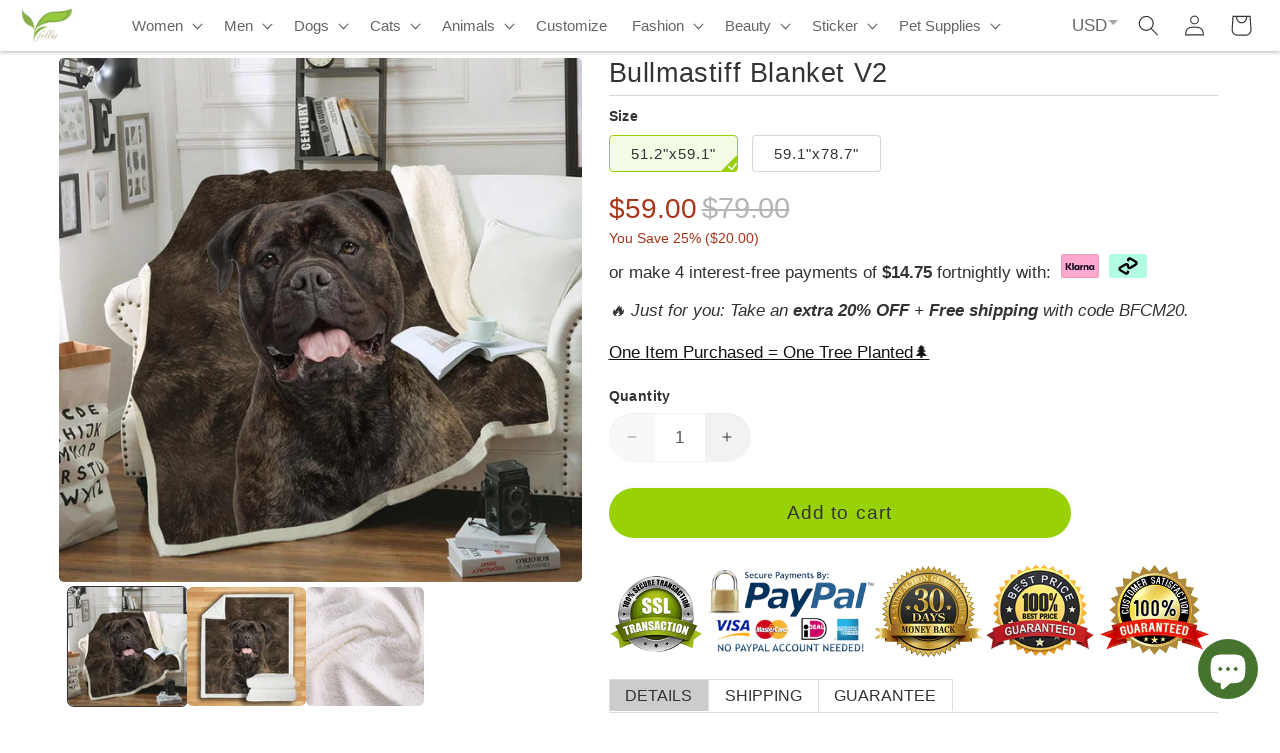

--- FILE ---
content_type: text/css
request_url: https://follus.com/cdn/shop/t/31/assets/component-price.css?v=49014187342643082481735349673
body_size: -126
content:
.price{font-size:1.6rem;letter-spacing:.1rem;line-height:calc(1 + .5 / var(--font-body-scale));color:rgb(var(--color-foreground))}.price>*{display:inline-block;vertical-align:top}.price.price--unavailable{visibility:hidden}.price--end{text-align:right;color:#a7351b;font-size:1.7rem}.price .price-item{display:inline-block;margin:0;color:#a7351b}.price .price-item-savings{display:block;font-size:1.3rem}.price__regular .price-item--regular{margin-right:0}.price:not(.price--show-badge) .price-item--last:last-of-type{margin:0}.product .price-item--last,.product .price__sale .price-item.price-item--regular{font-size:28px}.product ul.list-unstyled .price-item.price-item--regular{font-size:12px}.product ul.list-unstyled .price-item.price-item--sale.price-item--last,.product ul.list-unstyled .price__regular .price-item.price-item--regular{font-size:15px}@media screen and (min-width: 750px){.price{margin-bottom:0}}.price.price--large.price--show-badge .price-item.price-item--regular{font-size:2.8rem}.price--large{font-size:1.6rem;line-height:calc(1 + .5 / var(--font-body-scale));letter-spacing:0}@media screen and (min-width: 750px){.price--large{font-size:1.8rem}}.price--sold-out .price__availability,.price__regular{display:block}.price__sale,.price__availability,.price .price__badge-sale,.price .price__badge-sold-out,.price--on-sale .price__regular,.price--on-sale .price__availability{display:none}.price--sold-out .price__badge-sold-out,.price--on-sale .price__badge-sale,.volume-pricing--sale-badge .price__badge-sale{display:inline-block}.volume-pricing--sale-badge .price__badge-sale{margin-left:.5rem}.price--on-sale .price__sale{display:initial;flex-direction:row;flex-wrap:wrap}.price--center{display:initial;justify-content:center}.price--on-sale .price-item--regular{text-decoration:line-through;color:#b6b5b5;font-size:1.6rem}.unit-price{display:block;font-size:1.1rem;letter-spacing:.04rem;line-height:calc(1 + .2 / var(--font-body-scale));margin-top:.2rem;text-transform:uppercase;color:rgba(var(--color-foreground),.7)}
/*# sourceMappingURL=/cdn/shop/t/31/assets/component-price.css.map?v=49014187342643082481735349673 */


--- FILE ---
content_type: text/css
request_url: https://follus.com/cdn/shop/t/31/assets/component-mega-menu.css?v=143804286021207146421735349673
body_size: -118
content:
.mega-menu{position:static}.mega-menu__content{background-color:rgb(var(--color-background));border-left:0;border-radius:0;border-right:0;left:0;overflow-y:auto;padding-bottom:3rem;padding-top:3rem;position:absolute;right:0;top:100%}.shopify-section-header-sticky .mega-menu__content{max-height:calc(100vh - var(--header-bottom-position-desktop, 20rem) - 4rem)}.header-wrapper--border-bottom .mega-menu__content{border-top:0}.js .mega-menu__content{opacity:0;transform:translateY(-1.5rem)}.mega-menu[open] .mega-menu__content{opacity:1;transform:translateY(0)}.mega-menu__list{display:grid;gap:2.4rem 1.5rem;grid-template-columns:repeat(6,minmax(0,1fr));list-style:none}.mega-menu__list.page-width>li>a:not(.alv2NoHasLv3){font-weight:1000;border-bottom:1px solid #999}.mega-menu__list.page-width{padding:0 2rem}.mega-menu__link{color:rgba(var(--color-foreground),.75);display:block;line-height:calc(1 + .3 / var(--font-body-scale));padding-bottom:.6rem;padding-top:.6rem;text-decoration:none;transition:text-decoration var(--duration-short) ease;word-wrap:break-word}.mega-menu__link--level-2{font-weight:700}.header--top-center .mega-menu__list{display:flex;justify-content:center;flex-wrap:wrap;column-gap:0}.header--top-center .mega-menu__list>li{width:16%;padding-right:2.4rem}.mega-menu__link:hover,.mega-menu__link--active{color:rgb(var(--color-primary-c));text-decoration:none}.mega-menu__link--active:hover{text-decoration-thickness:.2rem}.mega-menu .mega-menu__list--condensed{display:flex}.mega-menu__list--condensed .mega-menu__link{font-weight:400}.mega-menu__list--condensed__lv2NoHasLv3{flex-direction:column}.mega-menu__content__lv2NoHasLv3{width:250px;box-shadow:0 0 5px;background-color:#f9f9f9}.mega-menu__list__lv2NoHasLv3{gap:1rem}
/*# sourceMappingURL=/cdn/shop/t/31/assets/component-mega-menu.css.map?v=143804286021207146421735349673 */


--- FILE ---
content_type: text/css
request_url: https://follus.com/cdn/shop/t/31/assets/component-list-payment.css?v=93961729900868500751735349673
body_size: -536
content:
.list-payment {
  display: flex;
  flex-wrap: wrap;
  justify-content: center;
  margin: -0.5rem 0;
  padding-top: 1rem;
  padding-left: 0;
}

@media screen and (min-width: 750px) {
  .list-payment {
    justify-content: center;
    margin: 0;
    padding-top: 1rem;
  }
}

.list-payment__item {
  align-items: center;
  display: flex;
  padding: 0.5rem;
}


--- FILE ---
content_type: text/javascript
request_url: https://follus.com/cdn/shop/t/31/assets/currencyNotification.js?v=56361372694468929941735802939
body_size: -632
content:
document.addEventListener("DOMContentLoaded",function(){function updateInfoCurrencyNotification(){const selectedValue=document.getElementById("currenciesSelector").value,paragraph=document.querySelector(".text-info-other-usd");selectedValue!=="USD"?paragraph.style.display="block":paragraph.style.display="none"}updateInfoCurrencyNotification(),document.getElementById("currenciesSelector").addEventListener("change",updateInfoCurrencyNotification)});
//# sourceMappingURL=/cdn/shop/t/31/assets/currencyNotification.js.map?v=56361372694468929941735802939


--- FILE ---
content_type: text/javascript; charset=utf-8
request_url: https://follus.com/products/bullmastiff-blanket-v2.js
body_size: 1033
content:
{"id":1604310040639,"title":"Bullmastiff Blanket V2","handle":"bullmastiff-blanket-v2","description":"\u003cp\u003e\u003cstrong\u003eBullmastiff Blanket V2\u003c\/strong\u003e\u003c\/p\u003e\n\u003cp\u003eThis is not just a blanket, it is a product that soothes the soul and brings a sense of affection to pet lovers, and to you.\u003c\/p\u003e\n\u003cp\u003eImportantly, it helps you feel relaxed and comfortable with the pet image on the blanket. It not only gives you a good night's sleep, it gives you all the best emotions to sleep.\u003c\/p\u003e\n\u003cp\u003eDesigned for pet lovers, this blanket offers superior comfort and softness. Its cozy material provides warmth, durability, and allergy-free properties.\u003c\/p\u003e\n\u003cp\u003eIt's a perfect gift for Pet Lovers!\u003c\/p\u003e\r\n\u003cul\u003e\n\u003cli\u003eBrand: Follus\u003c\/li\u003e\n\u003cli\u003eName product: Bullmastiff Blanket V2\u003c\/li\u003e\n\u003cli\u003eCollection: \u003ca href=\"https:\/\/follus.com\/collections\/blanket\"\u003eBlanket\u003c\/a\u003e\n\u003c\/li\u003e\n\u003cli\u003eFamily: \u003ca href=\"https:\/\/follus.com\/collections\/full-face-blanket\"\u003eFull face blanket\u003c\/a\u003e\n\u003c\/li\u003e\n\u003cli\u003eGender: Unisex\u003c\/li\u003e\n\u003cli\u003ePacking List: 1*Blanket\u003c\/li\u003e\n\u003cli\u003eFabric: Soft crystal velvet front, warm sherpa fleece back\u003c\/li\u003e\n\u003cli\u003eSize: 51.2\"x59.1\" (130cmx150cm), 59.1\"x78.7\" (150cmx200cm)\u003c\/li\u003e\n\u003cli\u003eEasy Care: Machine wash cold, tumble dry on low heat, avoid direct heat, do not use bleach.\u003c\/li\u003e\n\u003c\/ul\u003e\n\u003cp\u003e\u003cstrong\u003eReminder:\u003c\/strong\u003e\u003c\/p\u003e\n\u003cul style=\"list-style: number;\"\u003e\n\u003cli\u003eDue to the light and screen difference, the item's color may be slightly different from the pictures.\u003c\/li\u003e\n\u003cli\u003ePlease allow 0.5\" -1\" differences due to manual measurement.\u003c\/li\u003e\n\u003c\/ul\u003e","published_at":"2025-09-06T04:51:21-07:00","created_at":"2018-12-08T10:40:44-08:00","vendor":"Kalvin","type":"Blanket","tags":["blanket","Blanket Custom","Bullmastiff","Coll-Ad1","custom","Fashion"],"price":5900,"price_min":5900,"price_max":7800,"available":true,"price_varies":true,"compare_at_price":7900,"compare_at_price_min":7900,"compare_at_price_max":9800,"compare_at_price_varies":true,"variants":[{"id":39353848758335,"title":"51.2\"x59.1\"","option1":"51.2\"x59.1\"","option2":null,"option3":null,"sku":"15893282-130cmx150cm-178","requires_shipping":true,"taxable":false,"featured_image":null,"available":true,"name":"Bullmastiff Blanket V2 - 51.2\"x59.1\"","public_title":"51.2\"x59.1\"","options":["51.2\"x59.1\""],"price":5900,"weight":0,"compare_at_price":7900,"inventory_management":"shopify","barcode":null,"requires_selling_plan":false,"selling_plan_allocations":[]},{"id":39353848725567,"title":"59.1\"x78.7\"","option1":"59.1\"x78.7\"","option2":null,"option3":null,"sku":"15893282-150cmx200cm-178","requires_shipping":true,"taxable":false,"featured_image":null,"available":true,"name":"Bullmastiff Blanket V2 - 59.1\"x78.7\"","public_title":"59.1\"x78.7\"","options":["59.1\"x78.7\""],"price":7800,"weight":0,"compare_at_price":9800,"inventory_management":"shopify","barcode":null,"requires_selling_plan":false,"selling_plan_allocations":[]}],"images":["\/\/cdn.shopify.com\/s\/files\/1\/0024\/4491\/8847\/products\/Bullmastiff-02.jpg?v=1571732901","\/\/cdn.shopify.com\/s\/files\/1\/0024\/4491\/8847\/products\/Bullmastiff-01.jpg?v=1571732901","\/\/cdn.shopify.com\/s\/files\/1\/0024\/4491\/8847\/products\/product-image-650797489_d54a6267-9a71-4ad4-a4a7-84fd6680df1f.jpg?v=1571732901"],"featured_image":"\/\/cdn.shopify.com\/s\/files\/1\/0024\/4491\/8847\/products\/Bullmastiff-02.jpg?v=1571732901","options":[{"name":"Size","position":1,"values":["51.2\"x59.1\"","59.1\"x78.7\""]}],"url":"\/products\/bullmastiff-blanket-v2","media":[{"alt":null,"id":3395502473279,"position":1,"preview_image":{"aspect_ratio":1.0,"height":1000,"width":1000,"src":"https:\/\/cdn.shopify.com\/s\/files\/1\/0024\/4491\/8847\/products\/Bullmastiff-02.jpg?v=1571732901"},"aspect_ratio":1.0,"height":1000,"media_type":"image","src":"https:\/\/cdn.shopify.com\/s\/files\/1\/0024\/4491\/8847\/products\/Bullmastiff-02.jpg?v=1571732901","width":1000},{"alt":null,"id":3395502506047,"position":2,"preview_image":{"aspect_ratio":1.0,"height":1000,"width":1000,"src":"https:\/\/cdn.shopify.com\/s\/files\/1\/0024\/4491\/8847\/products\/Bullmastiff-01.jpg?v=1571732901"},"aspect_ratio":1.0,"height":1000,"media_type":"image","src":"https:\/\/cdn.shopify.com\/s\/files\/1\/0024\/4491\/8847\/products\/Bullmastiff-01.jpg?v=1571732901","width":1000},{"alt":null,"id":3395502538815,"position":3,"preview_image":{"aspect_ratio":1.0,"height":1000,"width":1000,"src":"https:\/\/cdn.shopify.com\/s\/files\/1\/0024\/4491\/8847\/products\/product-image-650797489_d54a6267-9a71-4ad4-a4a7-84fd6680df1f.jpg?v=1571732901"},"aspect_ratio":1.0,"height":1000,"media_type":"image","src":"https:\/\/cdn.shopify.com\/s\/files\/1\/0024\/4491\/8847\/products\/product-image-650797489_d54a6267-9a71-4ad4-a4a7-84fd6680df1f.jpg?v=1571732901","width":1000}],"requires_selling_plan":false,"selling_plan_groups":[]}